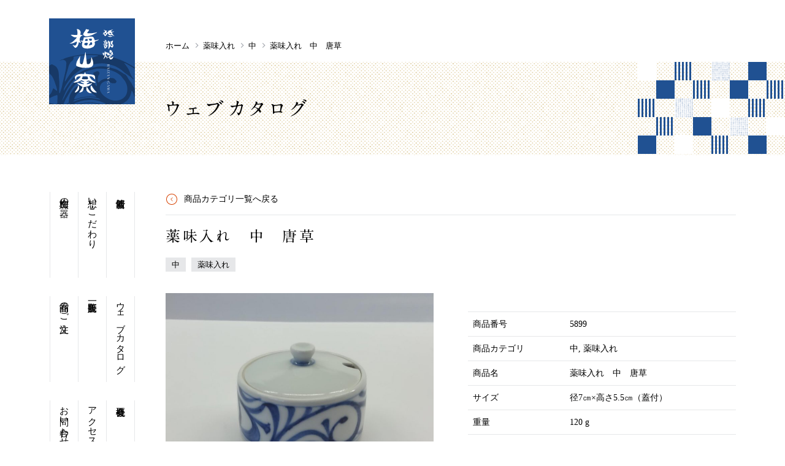

--- FILE ---
content_type: text/html; charset=utf-8
request_url: https://www.google.com/recaptcha/api2/anchor?ar=1&k=6LelQwAaAAAAALDyYGxdJRrb23z4VgURnMj_C-5A&co=aHR0cHM6Ly9iYWl6YW5nYW1hLmpwOjQ0Mw..&hl=en&v=PoyoqOPhxBO7pBk68S4YbpHZ&size=invisible&anchor-ms=20000&execute-ms=30000&cb=488n0rvendve
body_size: 48617
content:
<!DOCTYPE HTML><html dir="ltr" lang="en"><head><meta http-equiv="Content-Type" content="text/html; charset=UTF-8">
<meta http-equiv="X-UA-Compatible" content="IE=edge">
<title>reCAPTCHA</title>
<style type="text/css">
/* cyrillic-ext */
@font-face {
  font-family: 'Roboto';
  font-style: normal;
  font-weight: 400;
  font-stretch: 100%;
  src: url(//fonts.gstatic.com/s/roboto/v48/KFO7CnqEu92Fr1ME7kSn66aGLdTylUAMa3GUBHMdazTgWw.woff2) format('woff2');
  unicode-range: U+0460-052F, U+1C80-1C8A, U+20B4, U+2DE0-2DFF, U+A640-A69F, U+FE2E-FE2F;
}
/* cyrillic */
@font-face {
  font-family: 'Roboto';
  font-style: normal;
  font-weight: 400;
  font-stretch: 100%;
  src: url(//fonts.gstatic.com/s/roboto/v48/KFO7CnqEu92Fr1ME7kSn66aGLdTylUAMa3iUBHMdazTgWw.woff2) format('woff2');
  unicode-range: U+0301, U+0400-045F, U+0490-0491, U+04B0-04B1, U+2116;
}
/* greek-ext */
@font-face {
  font-family: 'Roboto';
  font-style: normal;
  font-weight: 400;
  font-stretch: 100%;
  src: url(//fonts.gstatic.com/s/roboto/v48/KFO7CnqEu92Fr1ME7kSn66aGLdTylUAMa3CUBHMdazTgWw.woff2) format('woff2');
  unicode-range: U+1F00-1FFF;
}
/* greek */
@font-face {
  font-family: 'Roboto';
  font-style: normal;
  font-weight: 400;
  font-stretch: 100%;
  src: url(//fonts.gstatic.com/s/roboto/v48/KFO7CnqEu92Fr1ME7kSn66aGLdTylUAMa3-UBHMdazTgWw.woff2) format('woff2');
  unicode-range: U+0370-0377, U+037A-037F, U+0384-038A, U+038C, U+038E-03A1, U+03A3-03FF;
}
/* math */
@font-face {
  font-family: 'Roboto';
  font-style: normal;
  font-weight: 400;
  font-stretch: 100%;
  src: url(//fonts.gstatic.com/s/roboto/v48/KFO7CnqEu92Fr1ME7kSn66aGLdTylUAMawCUBHMdazTgWw.woff2) format('woff2');
  unicode-range: U+0302-0303, U+0305, U+0307-0308, U+0310, U+0312, U+0315, U+031A, U+0326-0327, U+032C, U+032F-0330, U+0332-0333, U+0338, U+033A, U+0346, U+034D, U+0391-03A1, U+03A3-03A9, U+03B1-03C9, U+03D1, U+03D5-03D6, U+03F0-03F1, U+03F4-03F5, U+2016-2017, U+2034-2038, U+203C, U+2040, U+2043, U+2047, U+2050, U+2057, U+205F, U+2070-2071, U+2074-208E, U+2090-209C, U+20D0-20DC, U+20E1, U+20E5-20EF, U+2100-2112, U+2114-2115, U+2117-2121, U+2123-214F, U+2190, U+2192, U+2194-21AE, U+21B0-21E5, U+21F1-21F2, U+21F4-2211, U+2213-2214, U+2216-22FF, U+2308-230B, U+2310, U+2319, U+231C-2321, U+2336-237A, U+237C, U+2395, U+239B-23B7, U+23D0, U+23DC-23E1, U+2474-2475, U+25AF, U+25B3, U+25B7, U+25BD, U+25C1, U+25CA, U+25CC, U+25FB, U+266D-266F, U+27C0-27FF, U+2900-2AFF, U+2B0E-2B11, U+2B30-2B4C, U+2BFE, U+3030, U+FF5B, U+FF5D, U+1D400-1D7FF, U+1EE00-1EEFF;
}
/* symbols */
@font-face {
  font-family: 'Roboto';
  font-style: normal;
  font-weight: 400;
  font-stretch: 100%;
  src: url(//fonts.gstatic.com/s/roboto/v48/KFO7CnqEu92Fr1ME7kSn66aGLdTylUAMaxKUBHMdazTgWw.woff2) format('woff2');
  unicode-range: U+0001-000C, U+000E-001F, U+007F-009F, U+20DD-20E0, U+20E2-20E4, U+2150-218F, U+2190, U+2192, U+2194-2199, U+21AF, U+21E6-21F0, U+21F3, U+2218-2219, U+2299, U+22C4-22C6, U+2300-243F, U+2440-244A, U+2460-24FF, U+25A0-27BF, U+2800-28FF, U+2921-2922, U+2981, U+29BF, U+29EB, U+2B00-2BFF, U+4DC0-4DFF, U+FFF9-FFFB, U+10140-1018E, U+10190-1019C, U+101A0, U+101D0-101FD, U+102E0-102FB, U+10E60-10E7E, U+1D2C0-1D2D3, U+1D2E0-1D37F, U+1F000-1F0FF, U+1F100-1F1AD, U+1F1E6-1F1FF, U+1F30D-1F30F, U+1F315, U+1F31C, U+1F31E, U+1F320-1F32C, U+1F336, U+1F378, U+1F37D, U+1F382, U+1F393-1F39F, U+1F3A7-1F3A8, U+1F3AC-1F3AF, U+1F3C2, U+1F3C4-1F3C6, U+1F3CA-1F3CE, U+1F3D4-1F3E0, U+1F3ED, U+1F3F1-1F3F3, U+1F3F5-1F3F7, U+1F408, U+1F415, U+1F41F, U+1F426, U+1F43F, U+1F441-1F442, U+1F444, U+1F446-1F449, U+1F44C-1F44E, U+1F453, U+1F46A, U+1F47D, U+1F4A3, U+1F4B0, U+1F4B3, U+1F4B9, U+1F4BB, U+1F4BF, U+1F4C8-1F4CB, U+1F4D6, U+1F4DA, U+1F4DF, U+1F4E3-1F4E6, U+1F4EA-1F4ED, U+1F4F7, U+1F4F9-1F4FB, U+1F4FD-1F4FE, U+1F503, U+1F507-1F50B, U+1F50D, U+1F512-1F513, U+1F53E-1F54A, U+1F54F-1F5FA, U+1F610, U+1F650-1F67F, U+1F687, U+1F68D, U+1F691, U+1F694, U+1F698, U+1F6AD, U+1F6B2, U+1F6B9-1F6BA, U+1F6BC, U+1F6C6-1F6CF, U+1F6D3-1F6D7, U+1F6E0-1F6EA, U+1F6F0-1F6F3, U+1F6F7-1F6FC, U+1F700-1F7FF, U+1F800-1F80B, U+1F810-1F847, U+1F850-1F859, U+1F860-1F887, U+1F890-1F8AD, U+1F8B0-1F8BB, U+1F8C0-1F8C1, U+1F900-1F90B, U+1F93B, U+1F946, U+1F984, U+1F996, U+1F9E9, U+1FA00-1FA6F, U+1FA70-1FA7C, U+1FA80-1FA89, U+1FA8F-1FAC6, U+1FACE-1FADC, U+1FADF-1FAE9, U+1FAF0-1FAF8, U+1FB00-1FBFF;
}
/* vietnamese */
@font-face {
  font-family: 'Roboto';
  font-style: normal;
  font-weight: 400;
  font-stretch: 100%;
  src: url(//fonts.gstatic.com/s/roboto/v48/KFO7CnqEu92Fr1ME7kSn66aGLdTylUAMa3OUBHMdazTgWw.woff2) format('woff2');
  unicode-range: U+0102-0103, U+0110-0111, U+0128-0129, U+0168-0169, U+01A0-01A1, U+01AF-01B0, U+0300-0301, U+0303-0304, U+0308-0309, U+0323, U+0329, U+1EA0-1EF9, U+20AB;
}
/* latin-ext */
@font-face {
  font-family: 'Roboto';
  font-style: normal;
  font-weight: 400;
  font-stretch: 100%;
  src: url(//fonts.gstatic.com/s/roboto/v48/KFO7CnqEu92Fr1ME7kSn66aGLdTylUAMa3KUBHMdazTgWw.woff2) format('woff2');
  unicode-range: U+0100-02BA, U+02BD-02C5, U+02C7-02CC, U+02CE-02D7, U+02DD-02FF, U+0304, U+0308, U+0329, U+1D00-1DBF, U+1E00-1E9F, U+1EF2-1EFF, U+2020, U+20A0-20AB, U+20AD-20C0, U+2113, U+2C60-2C7F, U+A720-A7FF;
}
/* latin */
@font-face {
  font-family: 'Roboto';
  font-style: normal;
  font-weight: 400;
  font-stretch: 100%;
  src: url(//fonts.gstatic.com/s/roboto/v48/KFO7CnqEu92Fr1ME7kSn66aGLdTylUAMa3yUBHMdazQ.woff2) format('woff2');
  unicode-range: U+0000-00FF, U+0131, U+0152-0153, U+02BB-02BC, U+02C6, U+02DA, U+02DC, U+0304, U+0308, U+0329, U+2000-206F, U+20AC, U+2122, U+2191, U+2193, U+2212, U+2215, U+FEFF, U+FFFD;
}
/* cyrillic-ext */
@font-face {
  font-family: 'Roboto';
  font-style: normal;
  font-weight: 500;
  font-stretch: 100%;
  src: url(//fonts.gstatic.com/s/roboto/v48/KFO7CnqEu92Fr1ME7kSn66aGLdTylUAMa3GUBHMdazTgWw.woff2) format('woff2');
  unicode-range: U+0460-052F, U+1C80-1C8A, U+20B4, U+2DE0-2DFF, U+A640-A69F, U+FE2E-FE2F;
}
/* cyrillic */
@font-face {
  font-family: 'Roboto';
  font-style: normal;
  font-weight: 500;
  font-stretch: 100%;
  src: url(//fonts.gstatic.com/s/roboto/v48/KFO7CnqEu92Fr1ME7kSn66aGLdTylUAMa3iUBHMdazTgWw.woff2) format('woff2');
  unicode-range: U+0301, U+0400-045F, U+0490-0491, U+04B0-04B1, U+2116;
}
/* greek-ext */
@font-face {
  font-family: 'Roboto';
  font-style: normal;
  font-weight: 500;
  font-stretch: 100%;
  src: url(//fonts.gstatic.com/s/roboto/v48/KFO7CnqEu92Fr1ME7kSn66aGLdTylUAMa3CUBHMdazTgWw.woff2) format('woff2');
  unicode-range: U+1F00-1FFF;
}
/* greek */
@font-face {
  font-family: 'Roboto';
  font-style: normal;
  font-weight: 500;
  font-stretch: 100%;
  src: url(//fonts.gstatic.com/s/roboto/v48/KFO7CnqEu92Fr1ME7kSn66aGLdTylUAMa3-UBHMdazTgWw.woff2) format('woff2');
  unicode-range: U+0370-0377, U+037A-037F, U+0384-038A, U+038C, U+038E-03A1, U+03A3-03FF;
}
/* math */
@font-face {
  font-family: 'Roboto';
  font-style: normal;
  font-weight: 500;
  font-stretch: 100%;
  src: url(//fonts.gstatic.com/s/roboto/v48/KFO7CnqEu92Fr1ME7kSn66aGLdTylUAMawCUBHMdazTgWw.woff2) format('woff2');
  unicode-range: U+0302-0303, U+0305, U+0307-0308, U+0310, U+0312, U+0315, U+031A, U+0326-0327, U+032C, U+032F-0330, U+0332-0333, U+0338, U+033A, U+0346, U+034D, U+0391-03A1, U+03A3-03A9, U+03B1-03C9, U+03D1, U+03D5-03D6, U+03F0-03F1, U+03F4-03F5, U+2016-2017, U+2034-2038, U+203C, U+2040, U+2043, U+2047, U+2050, U+2057, U+205F, U+2070-2071, U+2074-208E, U+2090-209C, U+20D0-20DC, U+20E1, U+20E5-20EF, U+2100-2112, U+2114-2115, U+2117-2121, U+2123-214F, U+2190, U+2192, U+2194-21AE, U+21B0-21E5, U+21F1-21F2, U+21F4-2211, U+2213-2214, U+2216-22FF, U+2308-230B, U+2310, U+2319, U+231C-2321, U+2336-237A, U+237C, U+2395, U+239B-23B7, U+23D0, U+23DC-23E1, U+2474-2475, U+25AF, U+25B3, U+25B7, U+25BD, U+25C1, U+25CA, U+25CC, U+25FB, U+266D-266F, U+27C0-27FF, U+2900-2AFF, U+2B0E-2B11, U+2B30-2B4C, U+2BFE, U+3030, U+FF5B, U+FF5D, U+1D400-1D7FF, U+1EE00-1EEFF;
}
/* symbols */
@font-face {
  font-family: 'Roboto';
  font-style: normal;
  font-weight: 500;
  font-stretch: 100%;
  src: url(//fonts.gstatic.com/s/roboto/v48/KFO7CnqEu92Fr1ME7kSn66aGLdTylUAMaxKUBHMdazTgWw.woff2) format('woff2');
  unicode-range: U+0001-000C, U+000E-001F, U+007F-009F, U+20DD-20E0, U+20E2-20E4, U+2150-218F, U+2190, U+2192, U+2194-2199, U+21AF, U+21E6-21F0, U+21F3, U+2218-2219, U+2299, U+22C4-22C6, U+2300-243F, U+2440-244A, U+2460-24FF, U+25A0-27BF, U+2800-28FF, U+2921-2922, U+2981, U+29BF, U+29EB, U+2B00-2BFF, U+4DC0-4DFF, U+FFF9-FFFB, U+10140-1018E, U+10190-1019C, U+101A0, U+101D0-101FD, U+102E0-102FB, U+10E60-10E7E, U+1D2C0-1D2D3, U+1D2E0-1D37F, U+1F000-1F0FF, U+1F100-1F1AD, U+1F1E6-1F1FF, U+1F30D-1F30F, U+1F315, U+1F31C, U+1F31E, U+1F320-1F32C, U+1F336, U+1F378, U+1F37D, U+1F382, U+1F393-1F39F, U+1F3A7-1F3A8, U+1F3AC-1F3AF, U+1F3C2, U+1F3C4-1F3C6, U+1F3CA-1F3CE, U+1F3D4-1F3E0, U+1F3ED, U+1F3F1-1F3F3, U+1F3F5-1F3F7, U+1F408, U+1F415, U+1F41F, U+1F426, U+1F43F, U+1F441-1F442, U+1F444, U+1F446-1F449, U+1F44C-1F44E, U+1F453, U+1F46A, U+1F47D, U+1F4A3, U+1F4B0, U+1F4B3, U+1F4B9, U+1F4BB, U+1F4BF, U+1F4C8-1F4CB, U+1F4D6, U+1F4DA, U+1F4DF, U+1F4E3-1F4E6, U+1F4EA-1F4ED, U+1F4F7, U+1F4F9-1F4FB, U+1F4FD-1F4FE, U+1F503, U+1F507-1F50B, U+1F50D, U+1F512-1F513, U+1F53E-1F54A, U+1F54F-1F5FA, U+1F610, U+1F650-1F67F, U+1F687, U+1F68D, U+1F691, U+1F694, U+1F698, U+1F6AD, U+1F6B2, U+1F6B9-1F6BA, U+1F6BC, U+1F6C6-1F6CF, U+1F6D3-1F6D7, U+1F6E0-1F6EA, U+1F6F0-1F6F3, U+1F6F7-1F6FC, U+1F700-1F7FF, U+1F800-1F80B, U+1F810-1F847, U+1F850-1F859, U+1F860-1F887, U+1F890-1F8AD, U+1F8B0-1F8BB, U+1F8C0-1F8C1, U+1F900-1F90B, U+1F93B, U+1F946, U+1F984, U+1F996, U+1F9E9, U+1FA00-1FA6F, U+1FA70-1FA7C, U+1FA80-1FA89, U+1FA8F-1FAC6, U+1FACE-1FADC, U+1FADF-1FAE9, U+1FAF0-1FAF8, U+1FB00-1FBFF;
}
/* vietnamese */
@font-face {
  font-family: 'Roboto';
  font-style: normal;
  font-weight: 500;
  font-stretch: 100%;
  src: url(//fonts.gstatic.com/s/roboto/v48/KFO7CnqEu92Fr1ME7kSn66aGLdTylUAMa3OUBHMdazTgWw.woff2) format('woff2');
  unicode-range: U+0102-0103, U+0110-0111, U+0128-0129, U+0168-0169, U+01A0-01A1, U+01AF-01B0, U+0300-0301, U+0303-0304, U+0308-0309, U+0323, U+0329, U+1EA0-1EF9, U+20AB;
}
/* latin-ext */
@font-face {
  font-family: 'Roboto';
  font-style: normal;
  font-weight: 500;
  font-stretch: 100%;
  src: url(//fonts.gstatic.com/s/roboto/v48/KFO7CnqEu92Fr1ME7kSn66aGLdTylUAMa3KUBHMdazTgWw.woff2) format('woff2');
  unicode-range: U+0100-02BA, U+02BD-02C5, U+02C7-02CC, U+02CE-02D7, U+02DD-02FF, U+0304, U+0308, U+0329, U+1D00-1DBF, U+1E00-1E9F, U+1EF2-1EFF, U+2020, U+20A0-20AB, U+20AD-20C0, U+2113, U+2C60-2C7F, U+A720-A7FF;
}
/* latin */
@font-face {
  font-family: 'Roboto';
  font-style: normal;
  font-weight: 500;
  font-stretch: 100%;
  src: url(//fonts.gstatic.com/s/roboto/v48/KFO7CnqEu92Fr1ME7kSn66aGLdTylUAMa3yUBHMdazQ.woff2) format('woff2');
  unicode-range: U+0000-00FF, U+0131, U+0152-0153, U+02BB-02BC, U+02C6, U+02DA, U+02DC, U+0304, U+0308, U+0329, U+2000-206F, U+20AC, U+2122, U+2191, U+2193, U+2212, U+2215, U+FEFF, U+FFFD;
}
/* cyrillic-ext */
@font-face {
  font-family: 'Roboto';
  font-style: normal;
  font-weight: 900;
  font-stretch: 100%;
  src: url(//fonts.gstatic.com/s/roboto/v48/KFO7CnqEu92Fr1ME7kSn66aGLdTylUAMa3GUBHMdazTgWw.woff2) format('woff2');
  unicode-range: U+0460-052F, U+1C80-1C8A, U+20B4, U+2DE0-2DFF, U+A640-A69F, U+FE2E-FE2F;
}
/* cyrillic */
@font-face {
  font-family: 'Roboto';
  font-style: normal;
  font-weight: 900;
  font-stretch: 100%;
  src: url(//fonts.gstatic.com/s/roboto/v48/KFO7CnqEu92Fr1ME7kSn66aGLdTylUAMa3iUBHMdazTgWw.woff2) format('woff2');
  unicode-range: U+0301, U+0400-045F, U+0490-0491, U+04B0-04B1, U+2116;
}
/* greek-ext */
@font-face {
  font-family: 'Roboto';
  font-style: normal;
  font-weight: 900;
  font-stretch: 100%;
  src: url(//fonts.gstatic.com/s/roboto/v48/KFO7CnqEu92Fr1ME7kSn66aGLdTylUAMa3CUBHMdazTgWw.woff2) format('woff2');
  unicode-range: U+1F00-1FFF;
}
/* greek */
@font-face {
  font-family: 'Roboto';
  font-style: normal;
  font-weight: 900;
  font-stretch: 100%;
  src: url(//fonts.gstatic.com/s/roboto/v48/KFO7CnqEu92Fr1ME7kSn66aGLdTylUAMa3-UBHMdazTgWw.woff2) format('woff2');
  unicode-range: U+0370-0377, U+037A-037F, U+0384-038A, U+038C, U+038E-03A1, U+03A3-03FF;
}
/* math */
@font-face {
  font-family: 'Roboto';
  font-style: normal;
  font-weight: 900;
  font-stretch: 100%;
  src: url(//fonts.gstatic.com/s/roboto/v48/KFO7CnqEu92Fr1ME7kSn66aGLdTylUAMawCUBHMdazTgWw.woff2) format('woff2');
  unicode-range: U+0302-0303, U+0305, U+0307-0308, U+0310, U+0312, U+0315, U+031A, U+0326-0327, U+032C, U+032F-0330, U+0332-0333, U+0338, U+033A, U+0346, U+034D, U+0391-03A1, U+03A3-03A9, U+03B1-03C9, U+03D1, U+03D5-03D6, U+03F0-03F1, U+03F4-03F5, U+2016-2017, U+2034-2038, U+203C, U+2040, U+2043, U+2047, U+2050, U+2057, U+205F, U+2070-2071, U+2074-208E, U+2090-209C, U+20D0-20DC, U+20E1, U+20E5-20EF, U+2100-2112, U+2114-2115, U+2117-2121, U+2123-214F, U+2190, U+2192, U+2194-21AE, U+21B0-21E5, U+21F1-21F2, U+21F4-2211, U+2213-2214, U+2216-22FF, U+2308-230B, U+2310, U+2319, U+231C-2321, U+2336-237A, U+237C, U+2395, U+239B-23B7, U+23D0, U+23DC-23E1, U+2474-2475, U+25AF, U+25B3, U+25B7, U+25BD, U+25C1, U+25CA, U+25CC, U+25FB, U+266D-266F, U+27C0-27FF, U+2900-2AFF, U+2B0E-2B11, U+2B30-2B4C, U+2BFE, U+3030, U+FF5B, U+FF5D, U+1D400-1D7FF, U+1EE00-1EEFF;
}
/* symbols */
@font-face {
  font-family: 'Roboto';
  font-style: normal;
  font-weight: 900;
  font-stretch: 100%;
  src: url(//fonts.gstatic.com/s/roboto/v48/KFO7CnqEu92Fr1ME7kSn66aGLdTylUAMaxKUBHMdazTgWw.woff2) format('woff2');
  unicode-range: U+0001-000C, U+000E-001F, U+007F-009F, U+20DD-20E0, U+20E2-20E4, U+2150-218F, U+2190, U+2192, U+2194-2199, U+21AF, U+21E6-21F0, U+21F3, U+2218-2219, U+2299, U+22C4-22C6, U+2300-243F, U+2440-244A, U+2460-24FF, U+25A0-27BF, U+2800-28FF, U+2921-2922, U+2981, U+29BF, U+29EB, U+2B00-2BFF, U+4DC0-4DFF, U+FFF9-FFFB, U+10140-1018E, U+10190-1019C, U+101A0, U+101D0-101FD, U+102E0-102FB, U+10E60-10E7E, U+1D2C0-1D2D3, U+1D2E0-1D37F, U+1F000-1F0FF, U+1F100-1F1AD, U+1F1E6-1F1FF, U+1F30D-1F30F, U+1F315, U+1F31C, U+1F31E, U+1F320-1F32C, U+1F336, U+1F378, U+1F37D, U+1F382, U+1F393-1F39F, U+1F3A7-1F3A8, U+1F3AC-1F3AF, U+1F3C2, U+1F3C4-1F3C6, U+1F3CA-1F3CE, U+1F3D4-1F3E0, U+1F3ED, U+1F3F1-1F3F3, U+1F3F5-1F3F7, U+1F408, U+1F415, U+1F41F, U+1F426, U+1F43F, U+1F441-1F442, U+1F444, U+1F446-1F449, U+1F44C-1F44E, U+1F453, U+1F46A, U+1F47D, U+1F4A3, U+1F4B0, U+1F4B3, U+1F4B9, U+1F4BB, U+1F4BF, U+1F4C8-1F4CB, U+1F4D6, U+1F4DA, U+1F4DF, U+1F4E3-1F4E6, U+1F4EA-1F4ED, U+1F4F7, U+1F4F9-1F4FB, U+1F4FD-1F4FE, U+1F503, U+1F507-1F50B, U+1F50D, U+1F512-1F513, U+1F53E-1F54A, U+1F54F-1F5FA, U+1F610, U+1F650-1F67F, U+1F687, U+1F68D, U+1F691, U+1F694, U+1F698, U+1F6AD, U+1F6B2, U+1F6B9-1F6BA, U+1F6BC, U+1F6C6-1F6CF, U+1F6D3-1F6D7, U+1F6E0-1F6EA, U+1F6F0-1F6F3, U+1F6F7-1F6FC, U+1F700-1F7FF, U+1F800-1F80B, U+1F810-1F847, U+1F850-1F859, U+1F860-1F887, U+1F890-1F8AD, U+1F8B0-1F8BB, U+1F8C0-1F8C1, U+1F900-1F90B, U+1F93B, U+1F946, U+1F984, U+1F996, U+1F9E9, U+1FA00-1FA6F, U+1FA70-1FA7C, U+1FA80-1FA89, U+1FA8F-1FAC6, U+1FACE-1FADC, U+1FADF-1FAE9, U+1FAF0-1FAF8, U+1FB00-1FBFF;
}
/* vietnamese */
@font-face {
  font-family: 'Roboto';
  font-style: normal;
  font-weight: 900;
  font-stretch: 100%;
  src: url(//fonts.gstatic.com/s/roboto/v48/KFO7CnqEu92Fr1ME7kSn66aGLdTylUAMa3OUBHMdazTgWw.woff2) format('woff2');
  unicode-range: U+0102-0103, U+0110-0111, U+0128-0129, U+0168-0169, U+01A0-01A1, U+01AF-01B0, U+0300-0301, U+0303-0304, U+0308-0309, U+0323, U+0329, U+1EA0-1EF9, U+20AB;
}
/* latin-ext */
@font-face {
  font-family: 'Roboto';
  font-style: normal;
  font-weight: 900;
  font-stretch: 100%;
  src: url(//fonts.gstatic.com/s/roboto/v48/KFO7CnqEu92Fr1ME7kSn66aGLdTylUAMa3KUBHMdazTgWw.woff2) format('woff2');
  unicode-range: U+0100-02BA, U+02BD-02C5, U+02C7-02CC, U+02CE-02D7, U+02DD-02FF, U+0304, U+0308, U+0329, U+1D00-1DBF, U+1E00-1E9F, U+1EF2-1EFF, U+2020, U+20A0-20AB, U+20AD-20C0, U+2113, U+2C60-2C7F, U+A720-A7FF;
}
/* latin */
@font-face {
  font-family: 'Roboto';
  font-style: normal;
  font-weight: 900;
  font-stretch: 100%;
  src: url(//fonts.gstatic.com/s/roboto/v48/KFO7CnqEu92Fr1ME7kSn66aGLdTylUAMa3yUBHMdazQ.woff2) format('woff2');
  unicode-range: U+0000-00FF, U+0131, U+0152-0153, U+02BB-02BC, U+02C6, U+02DA, U+02DC, U+0304, U+0308, U+0329, U+2000-206F, U+20AC, U+2122, U+2191, U+2193, U+2212, U+2215, U+FEFF, U+FFFD;
}

</style>
<link rel="stylesheet" type="text/css" href="https://www.gstatic.com/recaptcha/releases/PoyoqOPhxBO7pBk68S4YbpHZ/styles__ltr.css">
<script nonce="ONM0aVh8nKA_ZcHZ54PFIA" type="text/javascript">window['__recaptcha_api'] = 'https://www.google.com/recaptcha/api2/';</script>
<script type="text/javascript" src="https://www.gstatic.com/recaptcha/releases/PoyoqOPhxBO7pBk68S4YbpHZ/recaptcha__en.js" nonce="ONM0aVh8nKA_ZcHZ54PFIA">
      
    </script></head>
<body><div id="rc-anchor-alert" class="rc-anchor-alert"></div>
<input type="hidden" id="recaptcha-token" value="[base64]">
<script type="text/javascript" nonce="ONM0aVh8nKA_ZcHZ54PFIA">
      recaptcha.anchor.Main.init("[\x22ainput\x22,[\x22bgdata\x22,\x22\x22,\[base64]/[base64]/[base64]/[base64]/[base64]/[base64]/[base64]/[base64]/[base64]/[base64]\\u003d\x22,\[base64]\\u003d\x22,\x22GcOhw7zDhMOMYgLDrcO4woDCkcOcb8KUwpDDqMO9w4dpwpwaJwsUw71GVlUJTD/DjlnDuMOoE8KSfMOGw5sYFMO5GsKuw4QWwq3CrMKow6nDoQTDk8O4WMKSci9Gbx/[base64]/[base64]/[base64]/Cq14yawp8DxfDh8OQw6jDh8K+w6pKbMOHRXF9wq3DjBFww7zDv8K7GRHDkMKqwoI8GkPCpSR/w6gmwpfCoko+Q8OdfkxWw44cBMKPwpUYwo1MS8OAf8ORw5RnAy/DpEPCucK0E8KYGMK9CMKFw5vChMK4woAww7/DiV4Hw4nDjAvCuVd3w7EfJcK/Hi/CjcOwwoDDo8O+X8KdWMKrLV0+w4hcwroHKsOfw53DgWPDiDhXD8KQPsKzwpDCjMKwworChcOIwoPCvsKlTsOUMjsRN8KwH1PDl8OGw5E0eT4dDGvDisKLw63Dgz1Pw6Zdw6YwYATCgcOXw5LCmMKfwodBKMKIwo/DuGvDt8KIGS4DwpfDnHIJOsOZw7Ydw5ssScKLWy1UTWx3w4Ztwr7CohgFw7fCl8KBAFnDrMK+w5XDj8OMwp7CscKEwrFywpdjw7nDuHxVwqvDm1whwqTCjsKLwoJYw6rCsDYiwrLCv0/CscKIwqUjw7MsAsOdEitNwrLDoCvCjF3Di1HDh0DCq8K5JnJZwqkCwofCty3CosOdw5sgwrlHAsK8wrbDvMKWwpXCkQoww5rDpMOGKiwwwq/ClRZ0RERNw6jCkx03TkPCmQrCt0HCpsK7worDpWfDi03CjsKkGHx4woDDkcKtwqbDp8OXJMKxwo0/YTvDoAMewq7Dl30WT8K5R8KzfBLCu8OGfsOnDcOXw4R7w6DCiWnCmsOcfMKWW8OJwpp5MMO4w6Z3wonDgcOnc1sIa8Okw4hVaMKVQDPDjMOVwo5/W8KIw5nCiBbCghY/w6B0w7YncsOCRMK8DT3DrQ9JX8KawrvDqcKDw6PCo8KMw7LDgCvCijvCp8KBwrrCtMKpw53CtATDtcOCHcKreXnDqsO1wpTDusO0w4fCuMOuwoU/W8ODwpxRdSQQwrQxwqALIMKlwovDl1rDncKnw4zCucOsO3Rkwq8bwpTCnMKjwrkDTcKiDUfCt8OAwrvCnMO3wrrCvxXDtT7ClsO1w6DDjcONwqUqwqVaDsOMw4cXwpEDWsOGwogmaMKiw7NvUsKywoBMw59Cw6HCvB/Dtj/CnXDCh8OKasKSwo9Qw6/DtcO6AcKfDzYNVsKsBDgqQ8K7KcONasO+I8KBwoTDrVLChcKqwoHCvzzDhQRfdjbCpSsLw5R5w6g8wpjCqiPDpQ/DlMOME8KuwoxqwrvDrMKVwpnDvCBmccK2e8KPwq/Cu8OzATN0AXnCqm8SwrHDoX90w5jClkzConV9w508D2fDiMOHwoYWwqDDnWNdQcOYPsOSQ8KheR4GM8KFWMOUw6o1dR3DlVjDjcOYGW96Bw1mw5sbAcK4w4Jiw4zCoU9Hw6DDujPDvcOew6nCsATDtD3DswRjwrjCvS0KasOeOXrCrh/Dq8KYw74wFTl4wpEVOcOlI8KPQ0omMz/CsHbCgsKIKMODLcObfFTClsK6QcKGbGbCuy3CncKIB8OdwqLCqhsHTQcbwoXDkcKCw6bDlcOTw7/CvcKXPDwvwrTCuXbDq8Otw6kNU0DDvsOrViA4wobCo8Kowpsiw4XCsmkzwo4nwoFRRFPDogcEw5/DusO/JcK1w6Z6FjVoBD/[base64]/[base64]/Ch8OSw7hqOcKwBMOWUsOgw5h/w7RVw5BHw6HCiisQw7LCssKCw65QMsKRLirCiMKSTATCrVrDisOlwr/DrDQ3w7PCnsOESsOdYcODwooBS2Zcw7DDnMOxwr06ZVTCksOQwrjCs10bw5nDgsOWUH3DksOXMDXCscORDBPCm2w3wp7Cnw/DgWh2w6FEZ8K6d3J5woHCnMKUw43DuMKMw7TDqn8QNsKMw4vCvMKeNVN8w7nDpmZuw6LDmE9rw5LDncOHOTzDg2/Dl8KyIUFBwpXCmMOFw4MFwqrCssOVw7lww5XCtsK7KVNVQQFJDsKHw6TDrUMUw58QWXLDg8OtaMOXT8OhQy1wwp/[base64]/Cmm3DiEzCi8KEFMK3U8O/[base64]/[base64]/[base64]/w5A0w43DsnkWcB3Cr8OAOCtxw6XCucKQIQV/[base64]/Dv3jCjMKEwpMcw5TDgG7CjcOMScOJXsOXNCkfa2o5wqMEaHfDt8KoVkdvw6/DsSBRTcO8WlPDlDDDhnALCsKwImjDtsO+woTDmFkhwonDnA5ZYMOHMgB+A1DChMOxwr5we2/DocOywrnDhsK8w5Iaw5bDvcOxw5DCjk3DlsKFwq3CmzjCgcOowrLDn8O5QXfDo8KISsOPwooNH8K2GcOGFsOTOEYOwqguVMO2NWnDgXTDinrChsOqeD3DnV3Cp8OqwpDDnkvCr8OAwpsyblwJwqYuw4Uyw4rCucOBTcKjNMKBfBvCjcO8EcOBFkNkwrPDksKFwr/DmMKHw53DqMKrw6dOw5zCoMOPQcKxFsOWw6cRwo9zwpV7UzDDvcOiUcOCw6wyw7Jqwp8dKwZMw4lCw65BDcKDQFUdwoXDrcOzwq/DpsO/RV/DpiPCsTDDlU7CvMKJZMO/MhLDjcO1C8KZwqx7HSbDpXLDlx7CkyA2woLCnz0XwpTCg8KgwqcHw7lzLwDDncKuwp1/BVgyLMK/wrnDgcOdBMOLRcOowr1kNsOSw73Dh8KrCT9Gw4bCtn9PWDtFw4/[base64]/[base64]/wrwCZ8KDwrg1w61IIMOmw6xew7A/wqjChcOxPR3DlB/Ci8O0w5vDj2s5LMKBw4LDkDtID2bDhEMrw4IEN8Oww6F3fG/DtcKhUyIzw4J4WsOqw5jDjcK0JMKwUsKow4DDv8KgFlRgwp4nTcK2QcO1wrHDl17CjcODw5nCngUwdsOeOjTCvQFQw5d3azV9w67CpBBtw7zCo8Ogw6gAQsKgwo/DnMK8FMOtwrzDjcO/wpTCnzfDsFp5X0DDksO5Vl5YwpjCvsKPwpt5wrvDscOSwo3CmE5/[base64]/[base64]/[base64]/CvsKjwpxawqPDoXBRWBLCs8Ozw6dtTcOOwqLDnWXDuMOdRQ3CikVwwrjCp8K1wr8vwp8bNMK8UVtLTcKAwoJSRsOpZcKgwpfCocK5wqzDjzMRY8K/TsK9WzzCumdMwqQ4wqsLZsOTwoLCmRjCilhpR8KHD8Klwr4/TmhbIA0pdcK4wqDClSvDvsOxwpDCpARBOGkTAwpbw5EMw4bDpVFdwozDuzTCqVLCtsO9HcKnDcKEwrwaPybDuMOydXjDs8KDw4HDuCjDvG8zwq/CphotwqnDoRfDlMOrwpFkwqrDqcKGwpUewp4MwoALw6cxd8KFCsOAGkjDsMK+FXYWZ8K/w6Zow7DCj0vClxxJw7rCosO5wqB4AsKjC2DDs8OrF8OXWyzCimzDuMKISQFsGxjDusOlXAvCssO2wrnDkC7Doh7DqMK/w6tvbhE0C8OZV3Rcw4cKw5dBc8KUw5tsVUDDncOyw43DlcK/ZcOXwqllXw7CoV/ChsKuaMOQw7zDkcKCwp/Co8O8wpvCl2lDwrgpVE7DgBN/ek/DrGfCksK+w6fCsGsBwpAtw5UgwoNOQsKTbsKMFSPCkMKowrNBCDBXNcOoAAUKQcK+woV9acOUdsOlL8OlRA/DrT1XNcK2wrRPwr3Ds8Opw7bDucKWEnwQw6waY8OFw7/CqMKXN8KZXcKRw5Z4wppTw5zDkgbCqcKITDgeV0TDv3nCvH4hdVhVQ3XDojbDvE7DvcO1QQQvL8KEwoHDiXrDujnDmsKwwp7CvMKZwpJow7dQOnLDtnDDuSHDmSrDkhvCn8OTC8OhTsKvw4XCtzsIUCPCv8OIwqMtw5VfdyfDrR8/[base64]/DpR/DlWbCvizDmjbDklY7wovDmT/DjcOXNTsRAsKxwqZFwqU6w7vDl0Rnw59ZB8KZdw7DqMKoDcO7YlnCiS7CuAMOF2ooPMKdacO0w7xawp1FEcOBw4XDrm0LZU/[base64]/[base64]/GDbDsTbCtMONPWF6w5suP8KSE8K0BsK0wopzwp7CuQJDISzCgjljFwNww7RyfQvDisK2C3vCqjBQwrModXIcw4zDpsOKw5/CqcOGw49Kw7fCiwptwofDlcK8w4/[base64]/w7fCtFPChDJIcMOAVn/ClMOiwrPDs8OLw4fCrgAFNcKuw5ghbwrCncOtwpMHLEoSw4jCi8KID8Oow5hGRDjCrcKawoUow6trbMK+w4XDrcO4wpPDtMO5TljDoFByP3/DpXt5ZzQ1fcOqw7cHOcKuRcKrFsONw4kkc8KawoYSFMKAfcKvUUEuw6/CqcKvYsOZfT0TbsOVfMOpwqTCnz5AZhdpw6dywqLCo8KYwpAMIsOEJsOZw4xzw7DCksOKwpVUa8OZWMOvIXHDpsKBw6EBw7pha3dNXcK/wr1lw6EowpgLcMKvwox0woJjK8ORA8OVw7kSwpzCm3TCh8Krw7/DgsOUPiw6X8OPYRvCo8KUwpsyw6XCgsO0S8OnwqLCt8KQwpR8RsOSwpV9TGDDshEbJ8K7wpTDiMODw64dYlfDmTzCk8OjWEPDgzQpR8KLOH/DmsOUScO5IsO2wqxGAsOzw5vCv8Ohwp/[base64]/woJkw4vDnsOoRcOHwrTCjzwlw4XDm8ORNF/CtMKyw5DClTwrD3ZawoNRHsOOCX3CsAzDhsKYAsK8B8OswprDgy3Co8OYc8OVwpjDocKefcODwqtiwq/DqipebcKPwrROP3bDp2nDlsKhwpPDoMOmw65Ywr/CkVk6M8OCw5oTwow+w5Etw6bDvMK7K8OTwoXCtcKgWXgwXgTDvRF1IsKkwpAlf0MgeWDDilfDo8KSw78kOMKfw6kUXcOqw4XDvcOfW8KswoY3wq5Ywo3Cg0TCohDDl8OHBcK9esKlwpDCpWJdYVRnworCmcKCYcOSwrQbAsO/eSjCi8K/w5rCgw3CisKvw6vCj8O8FcOuWBF9QsOWMA0BwodSw7bDoThDwopuw4snQzvDn8KFw5JCPcKkwrzCvx1RXcKow7LCmyTDlgcywogIw41BVcKSSWRqwqTCscOLCnpXw6gfw6bDjh5qw5bClA01SwnCixAfW8K2w5/[base64]/[base64]/J8KpBsKiKcOgCcKxwoxUXlzCrsOow5MKPMKwwo1Ywo7ClX/[base64]/woXDvRPCg8K/wozDqsOIbsO4wqHCnsOeB8KlwonDscOeWMOkwrcxNsKywozDksOhY8O7VsKpBi/CtF4Mw70tw53Cg8OfRMK9w4/DnQtawpDCjMOqwop3SmjCtMKLUMOrwrPDuSrCoEY4wr0wwqwsw7pNADfCoVULwqTCr8KjKsK6EHLCkcKIwpk3w5TDgxBYwq1WOw/DqEnCtSlCwqAfwqtmw7ZyRkfCvcKvw4YHSBNCUmIfYXlGaMOMXQ0Mw4Vyw4PCpMOwwpFfEHFFw5IYPTkrwpTDocK1NG/ClHFUT8KlRGxPIsO2w7LCmMOKwp0vMsKYemA1NMK+WMO4w5seD8OcFCLCjcKow6fDh8K7OcKqT2rDn8O1w7/CqTDDl8K4w5FHw5k2wq3DjMK8w4c3FmwGBsKuwo0jw4HDlFARwqIcEMOww7NbwooXOsOySsKAwoXDtsK3bsKswpJSw7fDq8KrYTUvacOqJQLCiMKvwqJ1w40Wwo4Gwo/Cu8OcaMKHw5jCisK/wpgXVk7CksKow7fCrcKWOi57w67DqcKdDF/CvcOXwrfDosOiwrHDssOww4cww5bCi8KRb8OhYMOdOSzDmUzCk8KTQS7Dh8O5wozDqMK1T00cLnEBw7ZQwrVLw5Vqwo5+InbCoDLDuwbCmF4NVMO0EjthwrIowpjCjBPCp8OuwotbTcKiSR/DrhfClMK+dVPCq03CnjcXHsO1dn57RnPDsMO1woUTwrETDcOxw7vCul/[base64]/Cix0MwojDgj1MwoVZVsKwGcO2wqjCi8OZcy/[base64]/Cr8OSazrChHLDnlzCg8OMwr3CosOhSsKiUcOQw5scGcOxDMKnw6cWeHzDjWTDosO+w5LDp0MwN8Klw6AiTHNXR2Ryw77CtVLCvHktMVHDrlzCnsK1w4jDmMOGw77Dq2Zuwo7DgV/DqcOuw43DoHsbw5hHIsOPwpHCom8RwrLDlMKsw6F1wqTDgHfDl1LDq1/CkcOAwpvDryPDhMKQdMOTRyfDqMO3QsK2DlBac8KAU8Ogw7jDscK9XsKswq3Dr8Klf8O4w4VRw4LDncK8w4JnG0LDlsOlw618H8OCYVzCqsOlACTCtAsNUcOOGWjDnQsPHcOqJ8K7T8KDdzAlRy0ww5/Dv2RZwoU/JMOKw4vCs8OLwqhLwrZUw5rCscOlJsKewp9NZ1/DksO9LcOwwq0+w6hAw7DDkMOiwqUFwrTDvsOAwr5Bw5DCusKow4vDmsOgw7NzEAPDn8KbOMOowrzDgVtzwonDvFhkw6s3w5MEDMKFw6wYw7ldw7DCkk9mwovCmMOsZXvCkjUfPyAMw41RMMO8UyExw7hvw6rDgMOYL8KAYMO/dB3DmMKvWjPCo8KDP3UkEsKgw7PDpyjDo3Q4AcK+bEPCjMKBdiImOMOZw4jDnsOLMUFvwrnDmhfDh8OBwpXCl8O8w5UOwq/[base64]/Ck8KLFGQQw7lFNsOSwpfCukfCrGMJw7gOEsKmQsKII3LDqCTDlsOtwq/DiMKbXwAhRi1Fw6oAw4cLw4zDpcO9AX7CuMKuw4B3LjZNw71Fw5/CqMOUw5AJNMO0wrDDoTjDpQ5LEMOrwoh6IMKudUjDg8KEwrdQwrTCkMKbYwXDksOVw4Yew6wEw73CszcCXMKbIxVoTXzChcK/BEU/wrjDqsK8OsOow7PCrjA3KcKufMOBw5vCrm8BBWvDlDULfcKOKcKcw5sDKzLCgsODBgNqAh17YWFOCsOMYmjCmyjCr3MOwpnDjilXw4VYw77CiV3DjyVTAGLDvsOSdXvDl1U6w57DhxLChMOGTMKfPht1w5bDsULClGN1wpXCmMOfA8OjC8OHwojDjsO/[base64]/[base64]/IE1cF8OSEcK4Pi44GnbDnlLCnAVBwoHDiMOSwp1ecl3DmVp7ScKkwoDCsG/[base64]/[base64]/[base64]/Duw7DpMOBwpggV1LCs8OwQk5owqYXwoE1w6/CucKIUAhOwqHCosO2w5JYU1rDvsO5w43CvWh1w4XDk8KSJxRLRcOJS8Ocw4/DsG7DkMO4woDCi8O7OsOLXsKdLMKRw4DCjkPDvTFRwqvCoBloZ2thw6Ehamh6w7DCjE/[base64]/CowXCpU3DrEnDpMO4N8K1w6DDgAvDicOaZEvDjRZSwpk+YcKMwpvDkcObI8KHwqLCrMKHOibCiGvCnk7Csl/Dl1pzw5ImGsONGcKBwpc4UcKXw67CvMKKwq4GPGPDucOXARZHKcKIVMOjSRXCnGnCksORw5EGKEbCrwp7w5QnFMO2K0p3wrXDscO7KcKpw6XCpgRXK8KvYGhfX8KrWSLDrsKhbDDDssKswqVfRsKtw6vDt8OVM31NST/[base64]/wp7DuibDly8cUMKow4XCtETCo8K/[base64]/VsO+wrlPw4xIw7IdwprCnngMWDzDkFbDpcOJQcO4wrRPwrTDosO4wrjCgMOJNlFBaFLCkHINwpHDqy8dO8OZX8Kowq/Dt8OywqXCncK9wp8wP8OFwrLCocKOfsOhw5lXbsKDwrvCssOgbMOICw/[base64]/[base64]/CqjZwJ8KVUSvDj8OBwog+wowLwpkww7bDhsKGwq3DlRTCnk1rw7J2TcKZcGvDpsK/[base64]/[base64]/wr4EwqHDtsKQw5BSwqU2PRJPw6Y2GFPCqcK9wqsYw6nDqDx+wqk7YydMeHDCi1h/wpjDgsKLTsKoIsOodCrCrMKiw4/DhMK1w6hkwqB1OD7ClDzDjx9ZwqPDjmkIH23Ct3tEUjUcw6PDv8KUw61dw77CisOUCsOyBMKcG8KGN2RNwoDDkxnCghPDpirCsVrCu8KfZMOQel8sBlFgHcO2w6hDw6JKXMKLwq3DmygFNjgEw5fChhkpUDDCvCIZw7HCnj8mKMKhUcKfwrTDqGkSwq8cw4/DhcKqwqDDpxNTwodPw69Qw4XDmwZvwolGKTgHwq0hEcOOw4bDtF4Rw6MNCsOTwoPCrMOtwojCt0x+Sl4rHQfCpsKHR2TDrwdnIsKgD8OdwpgBw6/DlMO1NGlJb8K7UMOibsOuw48qwpHDu8ODPcK3csODw5ZtbQNqw4cEwrJrZCA2Hl/Cm8KdaVXCiMKEwrjCmy3DlcKPwqPDtREydRIuw4vDsMO2CGkDw5pOMjkRDDPDuDcPwqDCh8O1GEcZRVQPw6XCpT/ChhzDksKvw5PDpFxqw7Qzw4QlfsK2wpbChn5pwp1yB2c7w6AoK8OLNxLDogIcw7Aew5nCvXJkETFiwpAuIsO7M15lAMK5WsKtOENUw4nCpMKwwrFQB3TDjRvCvVLDolFrTSTCrT/Dk8K1IsOww7I2TmtMw5Q6KXXCl3pOVxkiHg5TWA07wpNpw7I3w486XsOlEcOIVRjCmih+bjHCucOMw5bDm8ORw6sncMOeAWrCiVXDul9rwrReesOicDAxw60kwqPDpcO6wrdVdBANw7gpB1DDo8KoVRcafFtNbUZ/YyprwrNSwqTCqi4Zw5YTw6c0w7YZw7Q7w5g+wq0aw7zDswDClwAVw7zCn2gWCzQAdEIRwqNyPxQFdWnCosOZwrzCkkzDrT/[base64]/[base64]/[base64]/[base64]/CocKmD2zCisOyL8KbwoM+CcKsQsO0w5Zow6N4Nh3DhlfDgXs+RcK1KF7DnxzDh38pXyhSw7Izw7VKwoZNw4zDo27DkMOJw4INVMKhCG7Crysrwo/DjsO6XkVzQcOCBcOKYF7DrsKtOBxww5sQJMKac8KAK0hHGcOBw4vDgHsuwrNjworCs2HCszfCgzAUR3DCpMOBwpXDucK9UGnCpsKvZ1E/MGwFw7LDkcKuYsKuLG3CncOrHBBcWiRYw5Y6d8KQwrLCtMOxwqJXdcOQPlYWwrfCnQtxa8Kpwo7ChFkqYTthw5HDgsO9dcOtwq/Cv1dwNcOEGVnDi0/Cqh1aw6gtGsOlXcOpw4fCoTjDgk40EsOtwrZXRcOXw53Dl8KjwotmLWktwo/CtcOJehYoRiDCqjUBa8OOfsKMPgBYw6rDogjCp8KmdMK3AMK6OMOfZ8KqNsOlwpMJwpJrDDXDoiIbHEnDjCnDoCxLwqEREiJPCjwiFwfCssK1SMOUA8KTw7bCpTzCgwjDg8OYw5bDgyMRw73Ct8Okw40jN8KAcsK9wqbCnS/DqijDvDIESsKXdnPDjQN2IcKew5www5NeTcKabig+w77ClR1XYw4zw4fDkMK/BzTCk8OpwqrDvsOuw6oHL3ZhwojCosKGw5N4A8KXwqTDi8KGM8Kpw5DCoMK9wqHCnG0wPMKSwqhZw55+AsK9w4PCu8K3KWjCv8O5VT/CrsKuGCzCq8KTwqnCiHrDm0bCpsOJw5sZw6fCv8OfdH/[base64]/ClX/ClMOrw7AfwpESwqQEw6DDpzULKMKJcWdMEMKnw7t5Hj4rwqXCnjfCqyRMw5rDtG/Ds17CnnNew6AZwpjDu3t7dWTDtGHCvsKfw4lNw4UxA8KUw4LDuX3Dn8Odw5hCw4TDjsOkw57DgCDDscO3w4I1ScOmQgjCt8OVw6lob29Rw78ACcOfw5rCoGDDhcOew5/CtCjCgcKnQUrDtTbCn27CnjxXE8KYSsKwZsKucsKXw4F1EcKUEEE9woxsGsOdw5LDik8qJ01HK3Ecw4LDkcKjw5wPK8K0Ij1JdTZkIcKqPwoBMBlwVgFdwqptRcOrw6xzw7rCtcO/wopESRgXJsK+w45UwrTDlcOXHsO3R8KmwozCgsOGCgsxwpnCocORLsKgRMO5w67CosKdwplNby1jUsO+dT1IE2Jyw43CgMK9WUtJdCRBBMKtwooSw65iw4MDwochw6nChEM6EMOuw6MDQcKjwqTDhxYXw7XDol7CisKhcG/Cs8OzFhYZw6Vww5NlwpREXsK4JcO4KwPCgsOkH8KwciwaU8OWwqgsw5l6MMO4bH03wprCiHMsAMOvdlvDkmzDo8KCw63CmH5PZcKRQMKDexHDucKdbj/Cp8O6DFrCg8KoGmHDlMKHfAPCtwfDhh/CkRbDklXDgT8vwonCl8OhT8KPw4s9wo4+wpvCocKBNSFULnJCwpPDksKiw504wo/CtUDDhgINLGjChMK7cCHDocKfLBjDu8KGY1PDjmvDs8OJCTvCpgfDrMKmwpZvL8OdXVE6w79Bwr3DnsKqw6JVWBkQw4XCvcKzL8OGw4nDp8Omw5tRwoo5C0VJAgnDrcK0VUHDn8KBwrXCo3/ChznDusKsL8Kjw4tDw6/Ch3lzByojw57Ciw/[base64]/[base64]/DpcO2dsOaa8OhwqIewqUiI8KsdGAMw5HDqGEaw7vDtjoFwprCl0jCsHpPw6vCiMO0w55MKSfCp8KUwqkeasOqV8KrwpM/GcOJIxUwd27Dv8KiU8OYI8OGFwlVc8O+NcKWYEtlLyHDoMOCw6JMeMKXaHceGGxWw7zDsMO2RGTCgC/DvXTChADCncKvwosyEMOXwpnCnhnCncOwfTvDvVIRQQ9XasKVasK4BTXDnDJUw5tfDwzDj8O1w5bCqcO+B1xYw5HDmxBETXHDu8Kjw7TClcKZw4bDpMObwqLCgsO7wpANa03CnMOKM1E4VsOqw6g9wr7DgsO1w5bCuHvDtMKDwqPCnsKKwpIDYsKEKH/Dl8KYeMKsYMOfw5jDpDJtwodIwpEIEsKGLzPDvsKQw77ClCXDv8O1wrrCh8O+CzIzw43CoMK3w6vDl215w6BZVcKqw5MoBMO7wolqw7x3ZHxiUXXDvAdhSnRNw61gwp7DpMKAwpTDnS1pwrJTwpkLEQl2wp/DksOzBcOKXsKobsKfdWoAw5R7w5HCgV/DuA/CiEZlDcKYwqZ3KcODwod0wr/CnGrDnGILwqDCgsKtwpTCrsOzF8OowqLDh8Oiw6tyYMKmVAZ3w4jDiMOrwrHChnM0ByA6PcK0Iz3CisKhTBnDv8Kfw4PDhcKyw6TCg8ObR8Oww5vDosOKNsK7D8KCwpRTUV/[base64]/DqnfCnMOlc2bDk8KAeMOISsK1wq3DscKxAk4hw43DhjFVFcK/wrAPNjzDjBE1w7BPPD9hw7vChjcAwqfDncOwU8KEwojCuQDDiFIyw5jDsgJzVjhbGWnDhCBmU8OTfFrDt8OwwpMJOCxpwpMEwq4OA1vCgcKPaVFhOn4ZwrXCl8OzLSTCs3/Dh2UDU8O+VsKvwro3woPChcO7w7vDgcOZw6MYMMK1wrtrHsKfw6HChWnCpsOwwpnCsVBCwrDCg2PCkQDCn8OXYwXDvHBcw4nCrgsww6PDlcK2w7DDtBzCisO2w4NzwrTDhGbCo8KUCT0PwobDvRTDm8O1SMK3a8K2MUnCmgxkTMKeKcK3JD/DocOIw7FSLETDnHwrScK9w6fDqMKjP8OfZMOACcKfwrbCklfDrk/Du8KIQMO6woR0wpjCgiA5UGbDmTnChlNPcF1HwrjDpEPCscO/JDnCmcKuOsKaV8KAbGbCi8O4wp/DtsK1PRHChH7DqVIaw4XCqMKsw53CgsKMwptzQ1nCgMK9wqx4MMOCw7vDrxbDo8OowpLDuUlpT8O7wo85CcKDwo7CqCUtFl/CoWQVw5HDpcK9w6opSzTClS95w4/CsW5DAEvDpSNHEcOzwqtLCcOWPCJjwojChMKSw6PCnsOuw6nDjS/Dn8ODwrjDj3zDt8K7wrDCi8KVwrMFHSXDpMKmw4fDp8O/JzlrD0nDgcOjwoxHVMOyZ8Kjw4Z1VsO+w79iw4HDuMOiw7vCmsOBwrXCvWXCkDjCuVTCn8OwDMKsM8OcK8OQw4rDhMOZMybCo2VNw6Avwoo8wqnCuMKVwr8qw6PCo1Bve1cnwqESw4vDsh/CoEp9wqLCnRZyLn/Dkl5wwpHCnQzDsMO6R0NCE8O4w4DCrsKbw5I6McOAw47CrjPChwnDj3Iaw7ZAR10Yw4BHw6onw4svRMOvZmLCkcOXcFLCk2nCp13CosKXSSc4w4/[base64]/w5rDgiIQVMO7Q8KwwrnDssKeESLDs8KvHcK/w7bDsQrChhHDusOQCDM4wo7DnsOqTCc9w5Bzw6sPKsOmw7JgPsKhwr3DtjnCpQIlW8Kiw5/CqmVjwrvCpS1Dw6dPwqoQwrY5bHLDsQDCk2LDucOSIcOZN8Kjw6fCt8KKwrwSwqfDocK+R8Oxw4kCw5ENE2g3eRZnwr3DnMKjXwHDgcObCsKlGcKoWC3Cl8K3w4HDjEQOKBDDsMKMAsOKwoEQHxXDlV48wofDuRjDsV3Ch8OQEsOsdn7ChhjCk0nCk8Ojw4/Cr8OIw5zDkycuwqzDl8KaIcKaw5RZW8KLQ8K2w6AHE8KQwqJsI8KMw6jCsDg5OT7CicOAaxN9w4NWwozCm8K8BMKxwpp/w6jCjcO4KngbI8KvAcOAwqfCuFnCgMKkw7DCu8O9FMOIwp/[base64]/CrSfCugtZO8O9LxjDoznDkmzDtsKid8O7dkfDiMKWACoQUcKxXmbCkcKsTsOMfMOmwqlmaCbDpcKFHMOqK8OgwqbDlcK2wpnDkkPCn0Y9FsK2bUfDhsKOw7ABwqDDs8ODwq/CqSBcw58kwpfDtVzDiSQIAQd4SsObw47DqMOVP8KjXMOucsOKZABkfx00GcK3w6E2ZwjDs8O9w7rCpFh4w7LCoGsVIcKid3HDkcK4w7TCo8OkS1w+GcORSCbClREGwp/[base64]/Dk8OGTMK2worDhw5jBl3DrMKDw4DCtx3Dh8ORWMObJcO7czTDtMOBwqjDjMOswrrDkMKpMi7DhykiwrI1asKZEsO3UQnCrig5dhAAwqPDiloDUEJAfsKuI8Kiwo0RwqdGfMKHLyvCiWzDkMK/X2XDkD42F8KZwrLCo3TDt8KDw4V/HjPCrsOxw5XDuA9xw6PDkV/[base64]/CvMKjcMKzFjQdwrnCssKUBgNhwpU6w7duJRfDsMOawoUPZ8OlwovDrCZfO8OrwrzDuA9xwoNwT8OvQWrCqlzCjsOIw5VRw7vDscKswr3Cp8Ohal7DicONwq9TCsOXw4XCh3wpwpU3Nh8Hwq9fw6/CnMODaS9lwpZuw6rDoMKdG8Kdw5p3w404M8KOwqQgwpPDoDR0HTJ4wrYow5/DtMKZwqzCoGx4wo5Kw4rDvUPDmcOGwp9BS8OhCh7ComoINlPDqMOTLMKNw4V5eFbDk11JUsOUwq3CucOew5rCgsKhwo/[base64]/DocOAJMOfbMKhw5QPwoDDiD5OHVLCoTo2MULDucKOwpTDm8OzwofCqMOlwoTCh3dHw7zDmcKrwqXDq3tjBcOdZBAAQCfDqynDhEvCjcKCTMK/S0ULEsOvw4RIccKqFsO2wr0UMMK9wqTDh8KfwroYY3gDVlIow4jCkRQLQMKeQkLClMOdR2XDmCTCkcOvw71/w4jDgcOjwotcdsKcw4I2wpDCuUHCicObwpceX8OuSyfDrMKaZxJNwqlrRjPDhsKPw77DmcOSwq0gc8KoISM4w6QBwqxlw5nDgkc4M8Onw7HDqcOgw73Dh8KowozDqwozwqPCkMO/w415FMOkwrtUw7nDl1HDiMKUwp3CrGYRw7EZwqfCvj7CqcKjwr5XQcO/wr/Ds8OSRgbDmTF3w6nCsmtgKMOlwoxIG2XDpMKwBWjCrMKlC8OLPcOiQcK2HWXCv8K6w5jCn8Kow5rCtiBew6Z5w5NXwpkWT8K2wqAJD0/CscOxIEvCtRsGBwwhTQ/DnsKLw6XCoMO2wp/[base64]/CslUqw57DlMKgwpMDCFXDoG7Dq8OpLH/CisOUwoUSF8OmwrDDmzIbw5gKwqXCr8O4w5Qnw7JVf0/[base64]/DnFjDmcKowpLDk8Kaw7oPw6/CnQHChjBFw7fCtMKoVWZAw5MOw6PCgEUQUMOuDsOjccOjdsOrw7/DkkbDssKpw5rDglceFcKcPsOzMTDDkyFbdsKLWsKbwprDkWIoCS/CicKRwobDg8Kiwq4tIQjDqCDCrXgbHnhkwoRWN8K3w4HDqcK5wo/CtsOpwobCkcKFLsONw44qIsO+JD0CFEHCocOFwoc7w51Ww7INZcO0wqTDqSN+w7ocf315wqZvwooTGMOYQcKdwp/[base64]/[base64]/[base64]/QXAjBhrCkcKywqhNW8Odw6LCuMOLwo5WBCN1GMK/[base64]/CusKTQFdrQMOJw45eworCswpWbsKOwqY+KQbCpw5jIwY2YjXDm8Kew4nCijnCqMKDw5sFw50Mw7gIc8Ofwqk7w74Zw7zDslNZPcKyw5Qbw4wAwovCrUhtFnnCqsKvCitIwo7CpsOyw5jCp2HDjcODFnwwY28WwoR/wofDjhvDjFNYwpAxTmLCmsOPS8OCTMO5wpvDl8KXwpHDgRnDsUgsw5TDncK/wrRfWcKVN3XCqMOjDWPDuzVyw6dVwqUwWQ3CuipNw6TCqcK/wrITw6UCwoPCh15Xa8K/wrIEwodnwoQ8VizCsmDDlhtCw5/[base64]/w7Iaw6cLw7/[base64]/DrXvCnDjCr8KjO8OrccKuwpTDgsOtS8KAw7XDiMKVKsKYw6lQwr4fXcKdcMOQBMOsw4x6B3XChcOkwqnDs0JSJXjCocONJ8OQwp1zG8KQw7jDpsOlwqnCk8K7w7jCvQrCk8O/GcKcMMO+AsOZwphrJMOcwrBZw6twwqdITk3CjcOKYMOZDg/DicKgw5PCs2oewr4KP3cMwpLDmm7CuMKWw5wbwodnSHzCkMO2f8OaEComF8O6w4PCjE/[base64]/DpcOzIMO6aEHDkikjJjNRVk5xw6jCtsOQAMORZsO4w7zCtD3Cri3Cjl5EwqRqw4rDpl8Yez1jXsO3ajg9w5zCohnCosK1w6h3wpTCi8K1w6TCocKrw5UZwqnCpAFSw6rCj8KOwr/CvcKlwrjCrmFWwptxw4zClMOuwp/DjmLCnMO1w51/OTE1CV7Dl1FMRR3DqSrDgS5EecKywqLDvmHCi1AZDsKUw5sQFcKtEVnCucKEwpVbF8OPHF7Ch8Ohwq/CmMO6wrDCkVfCvmIbSRR3w7nDtsOiE8Kfdn5aLsOgw6xDw53CtsOhwo/DlMKiwo3DtsKvU0HDhUtcwr9Gw5/ChMKjRgbDvBMIwpR0w5/Ds8OCwonCoXMRw5TCly8Pw71SK2XCk8KPw7/CssKJCGJPCE8WwqfDn8O+AnrCoBFxw7PDuGVawojCqsO5bkjDmi3CikXDnTnCs8KRHMKFwrIrWMKuf8KkwoIPfsKRwqE4GsKfw6plbkzDlMKQXMOSw40HwphvTMKiwpXDjcKtwpPCpMOqBytNVwFYwqgwCk/Cv3Ahw57DgnB0bWnDucO6FAt3Y2/CrcOvwqwew57CrxXDrlTDp2LCj8OceDoXcFF5EF4xNMK+w4t4cFAvacK/[base64]/w5Vdw7zDtsK2HHfCg3fCgMOAeDvCpzjDqcObw61nw5PDsMOrKD3DoEoqAC/DpcOhwprDhMOVwp5bUcOlZsKYwoZoGmpofsOLwpc9w5lOTG07Hj8QfcO6w7Alfg0KZXbCu8ODA8Ojwo7DjEzDocK8ZGDCshHCq19ZccKzwr8Mw7rChMOGwqRrw7x7w7krGURlLWkkIVDCvMKaUsKTVAMyE8O2woESQ8O/wq0/[base64]/w6dTMcOzDsO4w4cRwrIjEMOUwoB9UBF3Vnhcw44dExXDuw5cwqfDvRnDr8K+eh/ClcKBwo7DksOIwp4PwoxcJT0wOhdvB8OEwrkiWXA2wrp6fMKGwonDsMOCNRDDhcKpw48dChPCvAcqwrdRwp1aK8KKw4fCgi8nGsOfw7ciw6PCjj3CkMKHH8K7E8KLGnvDj0DCucOIw7bDjyc+UcKLw6DCicO8T1fDuMOWw4wFwprDp8K5FMOQw5nDjcKIw7/CocKQw4bCk8O6CsOJw5/DnDRVGXfCp8K1w6jDgcOTTxo3N8KpUlFHwpkMw4TDmMOKwo/ColXCuWYOw5hpA8KSOMOmcMK7wo42w4rDmmQ8w4UGw6XCssKbw7oZw4BnwpbDtsKtZiUIwrhHY8KsSMOTQMOBZATCihIlesOPwoTCqcOZwp9/woQCwoM6w5Y/wpxHZkXDqF5RUBHDn8O8w5cnZsKwwo5XwrbCrGzCp3JTw7HCusK/[base64]/eMK4GsO6w77DgFDCvMK9Y3oNwrFvA8KTDCg4WcKDKcKmwrfCu8Kow7HDg8OAI8K4AAsbw6vDkcK5w7Jcw4fDtWTCkMO0wp3CmFbCkRzDnHQww5nCl0B0w6HCgznDt1E0wojDlGfDmMOWf1PCrcKlwq1/X8OtPEYXTcKQw7A3woc\\u003d\x22],null,[\x22conf\x22,null,\x226LelQwAaAAAAALDyYGxdJRrb23z4VgURnMj_C-5A\x22,0,null,null,null,1,[21,125,63,73,95,87,41,43,42,83,102,105,109,121],[1017145,391],0,null,null,null,null,0,null,0,null,700,1,null,0,\[base64]/76lBhnEnQkZnOKMAhk\\u003d\x22,0,1,null,null,1,null,0,0,null,null,null,0],\x22https://baizangama.jp:443\x22,null,[3,1,1],null,null,null,1,3600,[\x22https://www.google.com/intl/en/policies/privacy/\x22,\x22https://www.google.com/intl/en/policies/terms/\x22],\x22EGctzbYYWRphDuAIwpBG06xGgMk/qel28/ob4BvFHqw\\u003d\x22,1,0,null,1,1768742464199,0,0,[78,203,26,199],null,[172,125,39,253,196],\x22RC-Ax_XPgp4N0dblw\x22,null,null,null,null,null,\x220dAFcWeA6JD1LYwzxojiGqrIuNvZTorAFE7X54tA2Sx5blulEUNdn4kU6Q14QLP4xqTJiatQld8jFkQ4suaRz74sO-vb-IrVsOxg\x22,1768825264241]");
    </script></body></html>

--- FILE ---
content_type: image/svg+xml
request_url: https://baizangama.jp/wp-content/themes/baizan/images/icon_facebook.svg
body_size: 631
content:
<svg height="28" viewBox="0 0 28 28" width="28" xmlns="http://www.w3.org/2000/svg"><path d="m80.4546674 1h-24.9093348c-.8535523 0-1.5453326.69178026-1.5453326 1.5453326v24.9093348c0 .8534474.6917803 1.5454375 1.5453326 1.5454375h13.4104026v-10.8431362h-3.6489992v-4.2257975h3.6489992v-3.1163683c0-3.61647697 2.208787-5.58575316 5.4349967-5.58575316 1.5454375 0 2.8736053.11498197 3.2606203.16638815v3.77950797l-2.2375325.0010491c-1.7545242 0-2.0943296.83372424-2.0943296 2.05719124v2.697985h4.1845677l-.5448006 4.2257975h-3.6397671v10.8431362h7.1351773c.8534474 0 1.5453326-.6919901 1.5453326-1.5454375v-24.9093348c0-.85355234-.6918852-1.5453326-1.5453326-1.5453326" fill="#fefefe" fill-rule="evenodd" transform="translate(-54 -1)"/></svg>

--- FILE ---
content_type: image/svg+xml
request_url: https://baizangama.jp/wp-content/themes/baizan/images/arrow_gray_top.svg
body_size: 558
content:
<?xml version="1.0" encoding="utf-8"?>
<!-- Generator: Adobe Illustrator 20.1.0, SVG Export Plug-In . SVG Version: 6.00 Build 0)  -->
<svg version="1.1" id="レイヤー_1" xmlns="http://www.w3.org/2000/svg" xmlns:xlink="http://www.w3.org/1999/xlink" x="0px"
	 y="0px" viewBox="0 0 20 20" enable-background="new 0 0 20 20" xml:space="preserve">
<g>
	<g>
		<polyline fill="none" stroke="#AAADB4" stroke-miterlimit="10" points="12.828,10.955 10,8.126 7.172,10.955 		"/>
	</g>
	<g>
		<path fill="#AAADB4" d="M10,2c4.411,0,8,3.589,8,8s-3.589,8-8,8s-8-3.589-8-8S5.589,2,10,2 M10,1c-4.971,0-9,4.029-9,9
			s4.029,9,9,9s9-4.029,9-9S14.971,1,10,1L10,1z"/>
	</g>
</g>
</svg>
